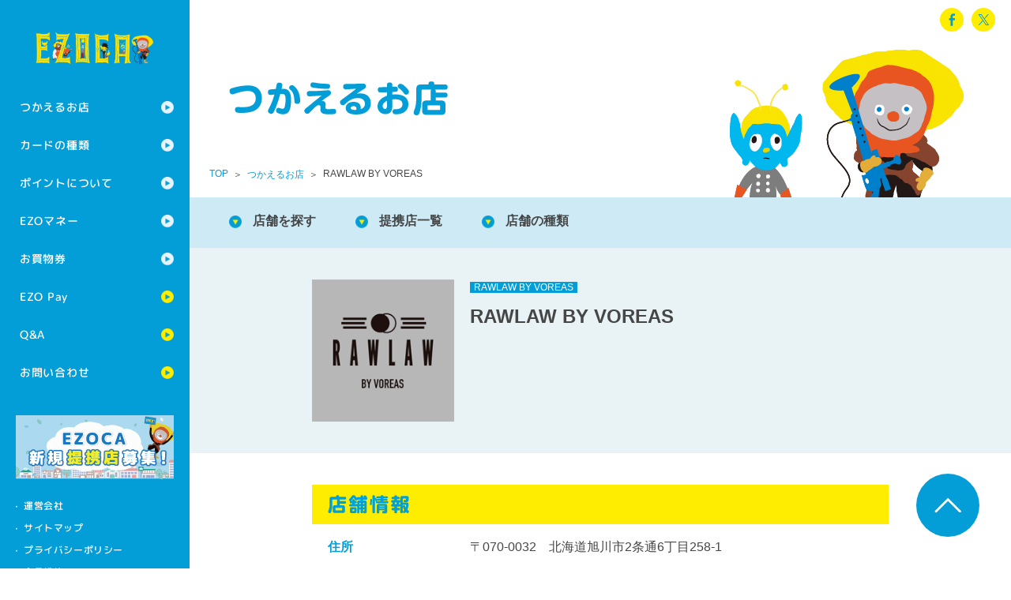

--- FILE ---
content_type: text/html; charset=UTF-8
request_url: https://ezoca.jp/shop/31845/
body_size: 5317
content:
<!DOCTYPE html>
<html class="no-js" lang="ja">
<head prefix="og: http://ogp.me/ns# fb: http://ogp.me/ns/fb# article: http://ogp.me/ns/article#">
<meta charset="utf-8">
<!--[if IE]>
<meta http-equiv="X-UA-Compatible" content="IE=Edge, chrome=1">
<meta http-equiv="imagetoolbar" content="no">
<![endif]-->
<script>
if (navigator.userAgent.indexOf('iPad') > 0) {
	document.write ('<meta name="viewport" content="width=1176">');
}else{
	document.write ('<meta name="viewport" content="width=device-width, initial-scale=1.0">');
}
</script>

<title>RAWLAW BY VOREAS｜つかえるお店｜EZOCA エゾカ</title>

<meta property="og:title" content="RAWLAW BY VOREAS｜つかえるお店｜EZOCA エゾカ">
<meta property="og:site_name" content="EZOCA エゾカ">
<meta property="og:image" content="https://ezoca.jp/common/images/ogp_default.png?v1">
<meta property="og:url" content="https://ezoca.jp/shop/31845/">
<meta property="og:type" content="article">
<meta property="og:locale" content="ja_JP">

<!--[if lt IE 9]>
<script src="//html5shiv-printshiv.googlecode.com/svn/trunk/html5shiv-printshiv.js?v1"></script>
<![endif]-->


<link rel="shortcut icon" href="/common/images/favicon.ico?v1">
<link rel="apple-touch-icon" href="https://ezoca.jp/common/images/apple-touch-icon.png?v1">


<link href="https://fonts.googleapis.com/icon?family=Material+Icons" rel="stylesheet">
<link href="https://fonts.googleapis.com/icon?family=Material+Icons+Outlined" rel="stylesheet">
<link href="https://fonts.googleapis.com/css?family=M+PLUS+Rounded+1c:500,800,900&display=swap" rel="stylesheet">

<link rel="stylesheet" href="/member/css/style.css" media="screen,print">
<link rel="stylesheet" href="/common/css/normalize.css?v2" media="screen,print">
<link rel="stylesheet" href="/common/css/style.css?v3" media="screen,print">
<link rel="stylesheet" href="/common/css/shop.css?v4" media="screen,print">

<link rel="stylesheet" href="/common/css/agreement.css" media="screen,print">


<script src="/common/js/iframe.js?v1"></script>
<!-- Google Tag Manager -->
<script>(function(w,d,s,l,i){w[l]=w[l]||[];w[l].push({'gtm.start':
new Date().getTime(),event:'gtm.js'});var f=d.getElementsByTagName(s)[0],
j=d.createElement(s),dl=l!='dataLayer'?'&l='+l:'';j.async=true;j.src=
'https://www.googletagmanager.com/gtm.js?id='+i+dl;f.parentNode.insertBefore(j,f);
})(window,document,'script','dataLayer','GTM-MRLNRRW');</script>
<!-- End Google Tag Manager -->
</head>
<body class="t-shop t-detail">
<!-- Google Tag Manager (noscript) -->
<noscript><iframe src="https://www.googletagmanager.com/ns.html?id=GTM-MRLNRRW"
height="0" width="0" style="display:none;visibility:hidden"></iframe></noscript>
<!-- End Google Tag Manager (noscript) -->
	<div id="l-wrapper">
		<header class="l-header">
			<h1 class="header-logo"><a href="/"><img src="/common/images/logo.png" width="214" height="60" alt="EZOCA エゾカ"></a></h1>
			<a href="#" class="header-menu-btn m-pc-hide">menu</a>
			<nav class="header-nav">
				<div class="m-pc-hide">
<ul class="header-nav__member m-pc-hide" style="
    margin-left: -1px;
    display: flex;
    padding:0;
">
</ul>
	</div>
				<ul class="header-nav__global">
					<li class="header-nav__global__item header-nav__global__item--parent"><a href="/shop/">つかえるお店</a>
						<ul class="header-nav__global__item__child">
							<li class="header-nav__global__item__child__item"><a href="/shop/">つかえるお店の一覧</a></li>
							<li class="header-nav__global__item__child__item"><a href="/shoptype/">提携店の種類</a></li>
						</ul>
					</li>
					<li class="header-nav__global__item header-nav__global__item--parent"><a href="/card/">カードの種類</a>
						<ul class="header-nav__global__item__child">
							<li class="header-nav__global__item__child__item"><a href="/card/">カード一覧</a></li>
							<li class="header-nav__global__item__child__item"><a href="/card/ezoca/">EZOCA</a></li>
							<li class="header-nav__global__item__child__item"><a href="/card/kids/">EZOCAキッズ</a></li>
							<li class="header-nav__global__item__child__item"><a href="/card/credit/">クレジット機能つきカード</a></li>
							<li class="header-nav__global__item__child__item"><a href="/consadole/">コンサドーレEZOCA</a></li>
							<li class="header-nav__global__item__child__item"><a href="/levanga/">レバンガEZOCA</a></li>
							<li class="header-nav__global__item__child__item"><a href="/voreas/">ヴォレアスEZOCA</a></li>
							<li class="header-nav__global__item__child__item"><a href="/skyearth/">スカイアースEZOCA</a></li>
							<li class="header-nav__global__item__child__item"><a href="/locosolare/">ロコ・ソラーレEZOCA</a></li>
							<li class="header-nav__global__item__child__item"><a href="/card/hardrock/">ハードロックEZOCA</a></li>
							<li class="header-nav__global__item__child__item"><a href="/card/esashi/">江差EZOCA</a></li>
							<li class="header-nav__global__item__child__item"><a href="/card/koshimizu/">小清水EZOCA</a></li>
							<li class="header-nav__global__item__child__item"><a href="/card/tobetsu/">とうべつEZOCA</a></li>
							<li class="header-nav__global__item__child__item"><a href="/card/hidaka/">ひだかEZOCA</a></li>
						</ul>
					</li>
					<li class="header-nav__global__item header-nav__global__item--parent"><a href="/point/">ポイントについて</a>
						<ul class="header-nav__global__item__child">
							<li class="header-nav__global__item__child__item"><a href="/point/">ポイントの貯め方</a></li>
							<li class="header-nav__global__item__child__item"><a href="/point/use.html">ポイントの使い方</a></li>
							<li class="header-nav__global__item__child__item"><a href="/point/conf.html">ポイント確認</a></li>
							<li class="header-nav__global__item__child__item"><a href="/collaboration/">コラボ・タイアップ</a>
						</ul>
					</li>
					<li class="header-nav__global__item header-nav__global__item--parent"><a href="/money/">EZOマネー</a>
						<ul class="header-nav__global__item__child">
							<li class="header-nav__global__item__child__item"><a href="/money/">EZOマネーについて</a></li>
							<li class="header-nav__global__item__child__item"><a href="/money/guide.html">ご利用方法</a></li>
							<li class="header-nav__global__item__child__item"><a href="/money/shop.html">使えるお店</a></li>
							<li class="header-nav__global__item__child__item"><a href="/money/term.html">EZOマネー会員規約</a></li>
						</ul>
					</li>
					<li class="header-nav__global__item header-nav__global__item--parent"><a href="/ticket/">お買物券</a>
						<ul class="header-nav__global__item__child">
							<li class="header-nav__global__item__child__item"><a href="/ticket/">お買物券一覧</a></li>
							<li class="header-nav__global__item__child__item"><a href="/ticket/buy/">EZOCA共通お買物券</a></li>
							<li class="header-nav__global__item__child__item"><a href="/ticket/use/">EZOCAご利用券</a></li>
							<li class="header-nav__global__item__child__item"><a href="/ticket/item/">商品交換</a></li>
							<li class="header-nav__global__item__child__item"><a href="/ticket/beam-station/">ビームステーションの使い方</a></li>
						</ul>
					</li>
					<li class="header-nav__global__item"><a href="https://ezopay.jp/" target="_blank">EZO Pay</a></li>
					<li class="header-nav__global__item"><a href="/faq/">Q&amp;A</a></li>
					<li class="header-nav__global__item"><a href="/inquiry/">お問い合わせ</a></li>
				</ul>
				<div class="header-nav__bnr"><a href="/m-recruitment/" class="m-op"><img src="/common/images/bnr_alliance.png" width="200" height="80" alt="EZOCA提携店募集" class="m-sp-hide"><img src="/common/images/bnr_alliance_sp.png" width="592" height="160" alt="EZOCA提携店募集" class="m-pc-hide"></a></div><!-- /.header-nav__bnr -->
				<ul class="header-nav__sub">
					<li class="header-nav__sub__item"><a href="http://ezoclub.jp/company/" target="_blank">運営会社</a></li>
					<li class="header-nav__sub__item"><a href="/sitemap/">サイトマップ</a></li>
					<li class="header-nav__sub__item"><a href="/privacy/">プライバシーポリシー</a></li>
					<li class="header-nav__sub__item"><a href="/agreement/">会員規約</a></li>
				</ul>
			</nav>
		</header>
		<div class="l-container">
			<div class="m-title-wrap">
				<div class="m-title">
					<h2 class="m-title__text"><img src="/shop/images/title.png" width="280" height="48" alt="つかえるお店"></h2>

<div class="m-h-menu m-sp-hide">
<div id="ezoca_content" class="wrapper login-header">
<div id="wrapper">
<div id="column2">
<div id="header-menu" style="display: block;">
<!--<ul>
<li><a href="https://member.ezoca.jp/mypage/login" target="_blank"><img src="/common/img/btn_login.gif" alt="ログイン"></a></li>
<li><a href="https://member.ezoca.jp/mypage/member" target="_blank"><img src="/common/img/btn_mypage.gif" alt="オンライン登録"></a></li>
</ul>-->
</div>
</div><!--column2-->
</div><!--wrapper-->
	</div>

				<ul class="m-sns">
					<li class="m-sns__item m-sns__item--fb"><a target="_blank" href="http://www.facebook.com/sharer.php?src=bm&u=https%3A%2F%2Fezoca.jp%2Fshop%2F31845%2F&t=RAWLAW+BY+VOREAS%EF%BD%9C%E3%81%A4%E3%81%8B%E3%81%88%E3%82%8B%E3%81%8A%E5%BA%97%EF%BD%9CEZOCA+%E3%82%A8%E3%82%BE%E3%82%AB" onclick="javascript:window.open(this.href,'','menubar=no,toolbar=no,resizable=yes,scrollbars=yes,height=300,width=600');return false;">facebook</a></li>
					<li class="m-sns__item m-sns__item--tw"><a target="_blank" href="http://X.com/intent/tweet?url=https%3A%2F%2Fezoca.jp%2Fshop%2F31845%2F&text=RAWLAW+BY+VOREAS%EF%BD%9C%E3%81%A4%E3%81%8B%E3%81%88%E3%82%8B%E3%81%8A%E5%BA%97%EF%BD%9CEZOCA+%E3%82%A8%E3%82%BE%E3%82%AB&hashtags=EZOCA%2C%E3%82%A8%E3%82%BE%E3%82%AB&tw_p=tweetbutton" onclick="javascript:window.open(this.href,'','menubar=no,toolbar=no,resizable=yes,scrollbars=yes,height=300,width=600');return false;">X</a></li>
				</ul>
			</div><!-- /.m-h-menu -->
			<ol class="m-breadcrumb">
				<li class="m-breadcrumb__item"><a href="/">TOP</a></li>
				<li class="m-breadcrumb__item"><a href="/shop/">つかえるお店</a></li>
				<li class="m-breadcrumb__item">RAWLAW BY VOREAS</li>
			</ol>
				</div><!-- /.m-title -->
			</div><!-- /.m-title-wrap -->
			<ul class="m-c-nav">
				<li class="m-c-nav__item"><a href="/shop/#a-search">店舗を探す</a></li>
				<li class="m-c-nav__item"><a href="/shop/#a-brand">提携店一覧</a></li>
				<li class="m-c-nav__item"><a href="/shoptype/">店舗の種類</a></li>
			</ul>

			<article>
				<div class="shop-detail-name">
					<div class="l-inner">
						<figure class="shop-detail-name__brand-image"><img src="https://ezoca.jp/_sys/wp-content/uploads/2023/03/logo-200x200.png" width="200" height="200" alt=""></figure>
						<h3 class="shop-detail-name__content__title shop-detail-name__content__title--noimage"><i class="m-shop-brand-icon">RAWLAW BY VOREAS</i><span class="name">RAWLAW BY VOREAS</span></h3>
					</div><!-- /.l-inner -->
				</div><!-- /.shop-detail-name -->



				<div class="l-inner m-pt-l m-pb-xl">

<div class="modal">
  <div class="inner">

    <!-- モーダルを開くボタン -->
	    <!-- / モーダルを開くボタン -->

    <!-- モーダル本体 -->
    <div class="modal__wrapper">
      <div class="modal__layer"></div>
      <div class="modal__container">

        <!-- モーダルを閉じるボタン -->
        <div class="modal__close"></div>
        <!-- / モーダルを閉じるボタン -->

        <!-- モーダル内のコンテンツ -->
        <div class="modal__content"></div>
        <!-- / モーダル内のコンテンツ -->

      </div>
    </div>
    <!-- / モーダル本体 -->

  </div>
</div>

					<h4 class="m-bar-title"><img src="/shop/images/title_detail.png" width="108" height="24" alt="店舗情報"></h4>
					<div class="shop-detail-info">
						<dl class="shop-detail-info__row m-text-16">
							<dt class="shop-detail-info__title m-color-bl m-font-b">住所</dt>
							<dd class="shop-detail-info__text">
								〒070-0032　北海道旭川市2条通6丁目258-1								<div class="shop-detail-info__map">
<iframe width="1000" height="480" src="//maps.google.co.jp/maps?ll=43.767235692834, 142.35762491105&amp;q=43.767235692834, 142.35762491105&amp;output=embed&amp;t=m&amp;z=16" frameborder="0" marginwidth="0" marginheight="0" scrolling="no"></iframe>
								</div>
							</dd>
						</dl>
						<dl class="shop-detail-info__row m-text-16">
							<dt class="shop-detail-info__title m-color-bl m-font-b">電話番号</dt>
							<dd class="shop-detail-info__text">0166-74-5506</dd>
						</dl>
						<dl class="shop-detail-info__row m-text-16">
							<dt class="shop-detail-info__title m-color-bl m-font-b">営業時間</dt>
							<dd class="shop-detail-info__text">
								11:00〜22:00（LO 21:00）<br />
定休日:水曜日<br />
※2Fサウナエリアは利用時間に応じて営業								<!--<p class="m-mt-s m-color-red">※新型コロナウイルス感染症の対応に伴い、営業時間を変更している場合がございます。詳細は各店舗へお問い合わせください。</p>-->
							</dd>
						</dl>
						<dl class="shop-detail-info__row m-text-16">
							<dt class="shop-detail-info__title m-color-bl m-font-b">ウェブサイト</dt>
							<dd class="shop-detail-info__text"><a class="m-uline" href="https://voreas.co.jp/rawlaw" target="_blank">https://voreas.co.jp/rawlaw</a></dd>
						</dl>
					</div><!-- /.shop-detail-info -->





<h4 class="m-mt-xl m-bar-title"><img src="/shop/images/title_shoptext.png" width="108" height="24" alt="店舗紹介"></h4>
<div class="m-text-16 m-p-s">オーガニック食材を中心としたカフェキッチン、会員制貸切サウナ、音響完備によるイベント利用、ブックラウンジ等スペースを揃え、様々なシーンでの利用が可能な複合施設。<br />
健康を意識した食材を使用すること、その食材の生産過程の環境負荷を考慮し料理を提供いたします。</div>



					<h4 class="m-mt-xl m-bar-title"><img src="/shop/images/title_service.png" width="330" height="24" alt="利用できるEZOCAサービス"></h4>
					<ul class="shop-detail-service">
						<li class="shop-detail-service__item shop-detail-service__item--point-charge is-active"><span>ポイントたまる</span></li>
						<li class="shop-detail-service__item shop-detail-service__item--point-use is-active"><span>ポイントつかう</span></li>
						<li class="shop-detail-service__item shop-detail-service__item--ezo-money-charge"><span>EZOマネーチャージ</span></li>
						<li class="shop-detail-service__item shop-detail-service__item--ezo-money-use is-active"><span>EZOマネーつかう</span></li>
						<li class="shop-detail-service__item shop-detail-service__item--beam-station"><span>ビームステーション設置</span></li>
						<li class="shop-detail-service__item shop-detail-service__item--shopping-ticket"><span>お買物券つかう</span></li>
						<li class="shop-detail-service__item shop-detail-service__item--use-ticket"><span>ご利用券つかう</span></li>
						<li class="shop-detail-service__item shop-detail-service__item--ezoca-kids"><span>エゾカキッズプログラム</span></li>
						<li class="shop-detail-service__item shop-detail-service__item--consadole"><span>コンサドーレサポートプログラム</span></li>
						<li class="shop-detail-service__item shop-detail-service__item--levanga"><span>レバンガサポートプログラム</span></li>
						<li class="shop-detail-service__item shop-detail-service__item--voreas is-active"><span>ヴォレアスサポートプログラム</span></li>
						<li class="shop-detail-service__item shop-detail-service__item--skyearth"><span>スカイアースサポートプログラム</span></li>
						<li class="shop-detail-service__item shop-detail-service__item--locosolare"><span>ロコ・ソラーレサポートプログラム</span></li>
						<li class="shop-detail-service__item shop-detail-service__item--other"><span>その他特典</span></li>
						<li class="shop-detail-service__item shop-detail-service__item--card-entry"><span>カード入会受付</span></li>
					</ul>

				</div><!-- /.l-inner -->

			</article>

		</div><!-- /.l-container -->

		<footer class="l-footer">
			<div class="footer-sns m-pc-hide">
				<ul class="m-sns">
					<li class="m-sns__item m-sns__item--fb"><a target="_blank" href="http://www.facebook.com/sharer.php?src=bm&u=https%3A%2F%2Fezoca.jp%2Fshop%2F31845%2F&t=RAWLAW+BY+VOREAS%EF%BD%9C%E3%81%A4%E3%81%8B%E3%81%88%E3%82%8B%E3%81%8A%E5%BA%97%EF%BD%9CEZOCA+%E3%82%A8%E3%82%BE%E3%82%AB" onclick="javascript:window.open(this.href,'','menubar=no,toolbar=no,resizable=yes,scrollbars=yes,height=300,width=600');return false;">facebook</a></li>
					<li class="m-sns__item m-sns__item--tw"><a target="_blank" href="http://X.com/intent/tweet?url=https%3A%2F%2Fezoca.jp%2Fshop%2F31845%2F&text=RAWLAW+BY+VOREAS%EF%BD%9C%E3%81%A4%E3%81%8B%E3%81%88%E3%82%8B%E3%81%8A%E5%BA%97%EF%BD%9CEZOCA+%E3%82%A8%E3%82%BE%E3%82%AB&hashtags=EZOCA%2C%E3%82%A8%E3%82%BE%E3%82%AB&tw_p=tweetbutton" onclick="javascript:window.open(this.href,'','menubar=no,toolbar=no,resizable=yes,scrollbars=yes,height=300,width=600');return false;">X</a></li>
				</ul>
			</div><!-- /.footer-sns -->
			<small class="footer-cr">Copyright &copy; 2014 <br class="m-pc-hide">Regional Marketing Co.,Ltd./auras/yukky <br class="m-pc-hide">All rights reserved.</small>
		</footer>
		<a href="#l-wrapper" class="m-btn-pt"><img src="/common/images/btn_pt.png" width="80" height="80" alt="ページの先頭へ戻る"></a>
	</div><!-- /#l-wrapper -->
<script src="/common/js/jquery.lib.js?v1"></script>
<script src="/common/js/script.js?v3"></script>
</body>
</html>

--- FILE ---
content_type: text/css
request_url: https://ezoca.jp/common/css/shop.css?v4
body_size: 7295
content:
@charset "UTF-8";
/* =======================================================================
つかえるお店
======================================================================= */
.shop-title {
  padding: 24px;
  text-align: center;
}

.shop-title--search {
  background-color: #039ed8;
}

.shop-title--brand {
  background-color: #f6ec6e;
}

.m-shop-brand-icon {
  display: inline-block;
  margin-right: 10px;
  padding-left: 5px;
  padding-right: 5px;
  color: #ffffff;
  font-size: 12px;
  background-color: #039ed8;
}

.m-shop-brand-icon--1 {
  background-color: #5ac5e0;
}

.m-shop-brand-icon--2 {
  background-color: #e6823f;
}

.m-shop-brand-icon--3 {
  background-color: #ef8ab0;
}

.m-shop-brand-icon--4 {
  background-color: #33d0a9;
}

.m-shop-brand-icon--5 {
  background-color: #a981c5;
}

.m-shop-brand-icon--6 {
  background-color: #d0ab16;
}

.m-shop-brand-icon--shopping {
  background-color: #5ac5e0;
}

.m-shop-brand-icon--gourmet {
  background-color: #e6823f;
}

.m-shop-brand-icon--leisure-amusement {
  background-color: #ef8ab0;
}

.m-shop-brand-icon--traffic-service {
  background-color: #33d0a9;
}

.m-shop-brand-icon--hotel-travel {
  background-color: #a981c5;
}

.m-shop-brand-icon--house-life {
  background-color: #d0ab16;
}

/* +++++++++++++++++++++++++++++++++++++++++++++++++++++++++++++++++++++++
一覧
+++++++++++++++++++++++++++++++++++++++++++++++++++++++++++++++++++++++ */
.shop-brand {
  *zoom: 1;
  margin-left: -15px;
  margin-right: -15px;
}
.shop-brand:after {
  content: "";
  display: table;
  clear: both;
}

.shop-brand__item {
  float: left;
  width: 25%;
  margin-top: 30px;
  padding-left: 15px;
  padding-right: 15px;
}

.shop-brand__item__content {
  margin-top: 10px;
}

.shop-brand__item__image img {
  border: solid 1px #cccccc;
}

.shop-genre-list {
  *zoom: 1;
}
.shop-genre-list:after {
  content: "";
  display: table;
  clear: both;
}

.shop-genre-list__item {
  float: left;
  width: 33.3%;
  margin-left: -1px;
  margin-bottom: -1px;
  border: solid 1px #cccccc;
  text-align: center;
  font-size: 16px;
}
.shop-genre-list__item:nth-of-type(1) {
  width: 99.6%;
}
.shop-genre-list__item a {
  transition: 0.3s;
  display: block;
  padding: 10px;
  background-color: #ffffff;
  color: #039ed8;
}
.shop-genre-list__item a.is-active, .shop-genre-list__item a:hover {
  color: #ffffff;
  background-color: #039ed8;
}

.shop-genre-list__item--1 a,
.shop-genre-list__item--shopping a {
  color: #5ac5e0;
}
.shop-genre-list__item--1 a.is-active, .shop-genre-list__item--1 a:hover,
.shop-genre-list__item--shopping a.is-active,
.shop-genre-list__item--shopping a:hover {
  background-color: #5ac5e0;
}

.shop-genre-list__item--2 a,
.shop-genre-list__item--gourmet a {
  color: #e6823f;
}
.shop-genre-list__item--2 a.is-active, .shop-genre-list__item--2 a:hover,
.shop-genre-list__item--gourmet a.is-active,
.shop-genre-list__item--gourmet a:hover {
  background-color: #e6823f;
}

.shop-genre-list__item--3 a,
.shop-genre-list__item--leisure-amusement a {
  color: #ef8ab0;
}
.shop-genre-list__item--3 a.is-active, .shop-genre-list__item--3 a:hover,
.shop-genre-list__item--leisure-amusement a.is-active,
.shop-genre-list__item--leisure-amusement a:hover {
  background-color: #ef8ab0;
}

.shop-genre-list__item--4 a,
.shop-genre-list__item--traffic-service a {
  color: #33d0a9;
}
.shop-genre-list__item--4 a.is-active, .shop-genre-list__item--4 a:hover,
.shop-genre-list__item--traffic-service a.is-active,
.shop-genre-list__item--traffic-service a:hover {
  background-color: #33d0a9;
}

.shop-genre-list__item--5 a,
.shop-genre-list__item--hotel-travel a {
  color: #a981c5;
}
.shop-genre-list__item--5 a.is-active, .shop-genre-list__item--5 a:hover,
.shop-genre-list__item--hotel-travel a.is-active,
.shop-genre-list__item--hotel-travel a:hover {
  background-color: #a981c5;
}

.shop-genre-list__item--6 a,
.shop-genre-list__item--house-life a {
  color: #d0ab16;
}
.shop-genre-list__item--6 a.is-active, .shop-genre-list__item--6 a:hover,
.shop-genre-list__item--house-life a.is-active,
.shop-genre-list__item--house-life a:hover {
  background-color: #d0ab16;
}

/* +++++++++++++++++++++++++++++++++++++++++++++++++++++++++++++++++++++++
検索結果
+++++++++++++++++++++++++++++++++++++++++++++++++++++++++++++++++++++++ */
.shop-search-result-text {
  margin-bottom: 10px;
}

.shop-search-result-list__item {
  margin-bottom: 20px;
}
.shop-search-result-list__item a {
  position: relative;
  *zoom: 1;
  display: block;
  padding: 20px 60px 20px 20px;
  background-color: #e9f3f6;
}
.shop-search-result-list__item a:after {
  content: "";
  display: table;
  clear: both;
}
.shop-search-result-list__item a:hover:before {
  background-color: #ffed00;
}
.shop-search-result-list__item a:before {
  transition: 0.2s;
  content: "";
  position: absolute;
  right: 0;
  top: 0;
  width: 40px;
  height: 100%;
  background-size: 24px;
  background-position: 50%;
  background-image: url(../../shop/images/icon_detail.png);
  background-color: #bfe4f1;
  background-repeat: no-repeat;
}

.shop-search-result-list__item__image {
  float: left;
  margin-right: 20px;
}

.shop-search-result-list__item__content {
  overflow: hidden;
  padding-bottom: 60px;
}

.shop-search-result-list__item__content__title span {
  display: block;
  font-weight: bold;
}
.shop-search-result-list__item__content__title span.brand {
  margin-top: 5px;
  color: #039ed8;
  font-size: 16px;
}
.shop-search-result-list__item__content__title span.name {
  margin-top: 5px;
  font-size: 24px;
}

.shop-search-result-list__item__content__text {
  margin-top: 10px;
  font-size: 16px;
}

.shop-search-result-list__item__content__tel {
  position: absolute;
  left: 220px;
  bottom: 20px;
  padding-left: 55px;
  font-size: 24px;
  font-weight: bold;
}
.shop-search-result-list__item__content__tel:before {
  content: "";
  width: 40px;
  height: 40px;
  position: absolute;
  left: 0;
  top: 50%;
  margin-top: -20px;
  background-size: auto 100%;
  background-color: #039ed8;
  border-radius: 50%;
  background-image: url(../../shop/images/icon_tel.png);
}

.shop-search-pager {
  margin-top: 30px;
  font-size: 0;
  text-align: center;
}
.shop-search-pager a, .shop-search-pager span {
  display: inline-block;
  width: 30px;
  height: 30px;
  margin-left: 5px;
  margin-right: 5px;
  margin-top: 10px;
  border-radius: 50%;
  line-height: 30px;
  font-size: 14px;
  text-decoration: none;
}
.shop-search-pager a {
  transition: 0.2s;
  background-color: #039ed8;
  color: #ffffff;
}
.shop-search-pager a:hover,
.shop-search-pager span {
  background-color: #ffed00;
  color: #039ed8;
}
.shop-search-pager a:hover.extend,
.shop-search-pager span.extend {
  background-color: transparent;
  color: #039ed8;
  font-size: 12px;
  width: auto;
  margin-left: 0;
  margin-right: 0;
}

/* +++++++++++++++++++++++++++++++++++++++++++++++++++++++++++++++++++++++
詳細
+++++++++++++++++++++++++++++++++++++++++++++++++++++++++++++++++++++++ */
.shop-imagelist {
  margin-bottom: 40px;
  display: flex;
}

.shop-imagelist li {
  width: 230px;
  margin-right: 20px;
  position: relative;
}

.shop-imagelist li:last-child {
  margin-right: 0px;
}

.shop-imagelist_figure {
  width: 230px;
  height: 160px;
  overflow: hidden;
  display: flex;
  justify-content: center;
  align-items: center;
}

.shop-imagelist_figure img {
  width: 100%;
  height: 100%;
  -o-object-fit: cover;
     object-fit: cover;
}

.shop-imagelist li p {
  position: absolute;
  right: 10px;
  bottom: 10px;
  line-height: 1;
}

.shop-imagelist li p img {
  width: 18px;
  height: auto;
}

/* モーダル本体 */
.modal__wrapper {
  display: none;
  position: fixed;
  top: 0;
  left: 0;
  z-index: 10;
  z-index: 20;
  width: 100%;
  height: 100%;
}

.modal__layer {
  height: 100%;
  background: rgba(50, 50, 50, 0.85);
  cursor: pointer;
}

.modal__container {
  position: absolute;
  top: 50%;
  left: 50%;
  transform: translate(-50%, -50%);
  overflow-y: scroll;
  width: min(100% - 40px, 1000px);
  max-height: calc(100% - 40px);
}

.modal__container .shop-imagelist_figure {
  width: 100%;
  height: 100%;
}

/* モーダルを閉じるボタン */
.modal__close {
  position: absolute;
  top: 20px;
  right: 20px;
  width: 44px;
  height: 44px;
  background: rgb(50, 50, 50);
  cursor: pointer;
  transition: opacity 0.6s;
}

.modal__close:hover {
  opacity: 0.6;
}

.modal__close:before,
.modal__close:after {
  position: absolute;
  top: 50%;
  left: 50%;
  width: 20px;
  height: 1px;
  background: #fff;
  content: "";
}

.modal__close:before {
  transform: translate(-50%, -50%) rotate(45deg);
}

.modal__close:after {
  transform: translate(-50%, -50%) rotate(-45deg);
}

.modal__content .modal__image img {
  width: 100%;
}

.shop-detail-name {
  padding-top: 40px;
  padding-bottom: 40px;
  background-color: #e9f3f6;
}

.shop-detail-name__brand-image {
  float: left;
  width: 180px;
  margin-right: 20px;
}

.shop-detail-name__content__title {
  float: left;
  width: 270px;
  margin-right: 20px;
}
.shop-detail-name__content__title span {
  display: block;
  font-weight: bold;
}
.shop-detail-name__content__title span.brand {
  margin-top: 15px;
  color: #039ed8;
  font-size: 16px;
}
.shop-detail-name__content__title span.name {
  margin-top: 15px;
  font-size: 24px;
}

.shop-detail-name__content__title--noimage {
  width: 530px;
  margin-right: 0;
}

.shop-detail-name__image {
  float: right;
  width: 240px;
}

.shop-detail-info {
  display: table;
  width: 100%;
}

.shop-detail-info__row {
  display: table-row;
}

.shop-detail-info__title,
.shop-detail-info__text {
  display: table-cell;
  padding-top: 15px;
  padding-bottom: 15px;
  border-bottom: dotted 2px #039ed8;
}

.shop-detail-info__title {
  width: 200px;
  padding-left: 20px;
  padding-right: 20px;
}

.shop-detail-info__map {
  position: relative;
  overflow: hidden;
  margin-top: 20px;
  padding-bottom: 48%;
  box-sizing: border-box;
}
.shop-detail-info__map iframe {
  position: absolute;
  left: 0;
  top: 0;
  width: 100%;
  height: 100%;
}

.shop-detail-service {
  *zoom: 1;
  margin-top: 5px;
  margin-left: 14px;
}
.shop-detail-service:after {
  content: "";
  display: table;
  clear: both;
}

.shop-detail-service__item {
  float: left;
  margin-left: 12px;
  margin-right: 12px;
  margin-top: 24px;
}
.shop-detail-service__item span {
  border-radius: 5px;
  display: block;
  width: 210px;
  height: 100px;
  background-size: auto 200%;
  background-image: url(../../shop/images/icons_service-detail.png);
  text-indent: -9998em;
}

.shop-detail-service__item--point-charge span,
.shop-detail-service__item--01 span {
  background-position: 0 0;
}
.shop-detail-service__item--point-charge.is-active span,
.shop-detail-service__item--01.is-active span {
  background-position: 0 -100%;
}

.shop-detail-service__item--point-use span,
.shop-detail-service__item--02 span {
  background-position: -100% 0;
}
.shop-detail-service__item--point-use.is-active span,
.shop-detail-service__item--02.is-active span {
  background-position: -100% -100%;
}

.shop-detail-service__item--ezo-money-charge span,
.shop-detail-service__item--03 span {
  background-position: -200% 0;
}
.shop-detail-service__item--ezo-money-charge.is-active span,
.shop-detail-service__item--03.is-active span {
  background-position: -200% -100%;
}

.shop-detail-service__item--ezo-money-use span,
.shop-detail-service__item--04 span {
  background-position: -300% 0;
}
.shop-detail-service__item--ezo-money-use.is-active span,
.shop-detail-service__item--04.is-active span {
  background-position: -300% -100%;
}

.shop-detail-service__item--beam-station span,
.shop-detail-service__item--05 span {
  background-position: -400% 0;
}
.shop-detail-service__item--beam-station.is-active span,
.shop-detail-service__item--05.is-active span {
  background-position: -400% -100%;
}

.shop-detail-service__item--shopping-ticket span,
.shop-detail-service__item--06 span {
  background-position: -500% 0;
}
.shop-detail-service__item--shopping-ticket.is-active span,
.shop-detail-service__item--06.is-active span {
  background-position: -500% -100%;
}

.shop-detail-service__item--use-ticket span,
.shop-detail-service__item--07 span {
  background-position: -600% 0;
}
.shop-detail-service__item--use-ticket.is-active span,
.shop-detail-service__item--07.is-active span {
  background-position: -600% -100%;
}

.shop-detail-service__item--ezoca-kids span,
.shop-detail-service__item--08 span {
  background-position: -700% 0;
}
.shop-detail-service__item--ezoca-kids.is-active span,
.shop-detail-service__item--08.is-active span {
  background-position: -700% -100%;
}

.shop-detail-service__item--consadole span,
.shop-detail-service__item--09 span {
  background-position: -800% 0;
}
.shop-detail-service__item--consadole.is-active span,
.shop-detail-service__item--09.is-active span {
  background-position: -800% -100%;
}

.shop-detail-service__item--levanga span,
.shop-detail-service__item--10 span {
  background-position: -900% 0;
}
.shop-detail-service__item--levanga.is-active span,
.shop-detail-service__item--10.is-active span {
  background-position: -900% -100%;
}

.shop-detail-service__item--voreas span,
.shop-detail-service__item--11 span {
  background-position: -1000% 0;
}
.shop-detail-service__item--voreas.is-active span,
.shop-detail-service__item--11.is-active span {
  background-position: -1000% -100%;
}

.shop-detail-service__item--skyearth span,
.shop-detail-service__item--12 span {
  background-position: -1100% 0;
}
.shop-detail-service__item--skyearth.is-active span,
.shop-detail-service__item--12.is-active span {
  background-position: -1100% -100%;
}

.shop-detail-service__item--locosolare span,
.shop-detail-service__item--16 span {
  background-position: -1500% 0;
}
.shop-detail-service__item--locosolare.is-active span,
.shop-detail-service__item--16.is-active span {
  background-position: -1500% -100%;
}

.shop-detail-service__item--cranes span,
.shop-detail-service__item--13 span {
  background-position: -1200% 0;
}
.shop-detail-service__item--cranes.is-active span,
.shop-detail-service__item--13.is-active span {
  background-position: -1200% -100%;
}

.shop-detail-service__item--other span,
.shop-detail-service__item--14 span {
  background-position: -1300% 0;
}
.shop-detail-service__item--other.is-active span,
.shop-detail-service__item--14.is-active span {
  background-position: -1300% -100%;
}

.shop-detail-service__item--card-entry span,
.shop-detail-service__item--15 span {
  background-position: -1400% 0;
}
.shop-detail-service__item--card-entry.is-active span,
.shop-detail-service__item--15.is-active span {
  background-position: -1400% -100%;
}

/* +++++++++++++++++++++++++++++++++++++++++++++++++++++++++++++++++++++++
検索条件
+++++++++++++++++++++++++++++++++++++++++++++++++++++++++++++++++++++++ */
@media screen and (min-width: 768px) {
  .m-shop-search {
    width: 730px;
    margin-left: auto;
    margin-right: auto;
    margin-top: 60px;
    margin-bottom: 60px;
  }
  .m-shop-search__item {
    *zoom: 1;
    margin-bottom: 20px;
    font-size: 16px;
  }
  .m-shop-search__item:after {
    content: "";
    display: table;
    clear: both;
  }
  .m-shop-search__item__title {
    position: relative;
    padding-left: 40px;
    font-weight: bold;
    color: #039ed8;
  }
  .m-shop-search__item__title:before {
    content: "";
    width: 32px;
    height: 32px;
    position: absolute;
    left: 0;
    top: 50%;
    margin-top: -16px;
    background-size: auto 100%;
    background-image: url(../../shop/images/icons_search-cond.png);
  }
  .m-shop-search__item--word .m-shop-search__item__title:before {
    background-position: -32px 0;
  }
  .m-shop-search__item--genre .m-shop-search__item__title:before,
  .m-shop-search__item--service .m-shop-search__item__title:before {
    background-position: -64px 0;
  }
  .m-shop-search__item--area,
  .m-shop-search__item--word {
    display: table;
    width: 100%;
  }
  .m-shop-search__item--area .m-shop-search__item__title,
  .m-shop-search__item--word .m-shop-search__item__title {
    display: table-cell;
    width: 200px;
    vertical-align: middle;
  }
  .m-shop-search__item--area .m-shop-search__item__content,
  .m-shop-search__item--word .m-shop-search__item__content {
    *zoom: 1;
    display: table-cell;
    vertical-align: middle;
  }
  .m-shop-search__item--area .m-shop-search__item__content:after,
  .m-shop-search__item--word .m-shop-search__item__content:after {
    content: "";
    display: table;
    clear: both;
  }
  .m-shop-search__item--area .m-shop-search__item__content .m-select,
  .m-shop-search__item--area .m-shop-search__item__content .m-input-text,
  .m-shop-search__item--word .m-shop-search__item__content .m-select,
  .m-shop-search__item--word .m-shop-search__item__content .m-input-text {
    width: 100%;
  }
  .m-shop-search__item--area-pc {
    display: block;
  }
  .m-shop-search__item--area-pc .m-shop-search__item__title,
  .m-shop-search__item--area-pc .m-shop-search__item__content {
    width: auto;
    display: block;
  }
  .m-shop-search__item--area-pc .m-shop-search__item__content {
    margin-top: 15px;
  }
  .m-shop-search-area {
    padding: 20px;
    border-radius: 4px;
    background-color: #039ed8;
  }
  .m-shop-search-area-map {
    position: relative;
    text-align: center;
  }
  .m-shop-search-area-map-list li {
    position: absolute;
  }
  .m-shop-search-area-map-list li.ishikari {
    left: 155px;
    top: 205px;
  }
  .m-shop-search-area-map-list li.shiribeshi {
    left: 105px;
    top: 275px;
  }
  .m-shop-search-area-map-list li.sorachi {
    left: 275px;
    top: 240px;
  }
  .m-shop-search-area-map-list li.kamikawa {
    left: 300px;
    top: 160px;
  }
  .m-shop-search-area-map-list li.rumoi {
    left: 200px;
    top: 135px;
  }
  .m-shop-search-area-map-list li.souya {
    left: 315px;
    top: 50px;
  }
  .m-shop-search-area-map-list li.oshima {
    left: 225px;
    top: 425px;
  }
  .m-shop-search-area-map-list li.hiyama {
    left: 60px;
    top: 340px;
  }
  .m-shop-search-area-map-list li.iburi {
    left: 235px;
    top: 350px;
  }
  .m-shop-search-area-map-list li.hidaka {
    left: 350px;
    top: 405px;
  }
  .m-shop-search-area-map-list li.tokachi {
    left: 400px;
    top: 330px;
  }
  .m-shop-search-area-map-list li.okhotsk {
    left: 440px;
    top: 130px;
  }
  .m-shop-search-area-map-list li.okhotsk a {
    width: 120px;
  }
  .m-shop-search-area-map-list li.nemuro {
    left: 540px;
    top: 210px;
  }
  .m-shop-search-area-map-list li.kushiro {
    left: 500px;
    top: 295px;
  }
  .m-shop-search-area-map-list li.dogai {
    left: 565px;
    top: 420px;
  }
  .m-shop-search-area-map-list li a {
    position: relative;
    display: flex;
    justify-content: center;
    align-items: center;
    background-color: #ffffff;
    font-weight: bold;
    width: 84px;
    height: 30px;
    font-size: 15px;
    transition: 0.3s;
    box-shadow: 2px 2px 2px 0 rgba(0, 0, 0, 0.1);
    border-radius: 2px;
  }
  .m-shop-search-area-map-list li a.is-active, .m-shop-search-area-map-list li a:hover {
    background-color: #ffed00;
  }
  .m-shop-search-area-map-list li a:before {
    content: "";
    width: 6px;
    height: 6px;
    border-top: solid 1px #464646;
    border-right: solid 1px #464646;
    position: absolute;
    right: 10px;
    top: 50%;
    transform: translateY(-50%) rotate(45deg);
  }
  .m-shop-search-area-city {
    display: none;
    border-radius: 4px;
    background-color: #ffffff;
    padding: 30px 40px 20px;
    font-size: 15px;
    font-weight: bold;
  }
  .m-shop-search-area-city.is-active {
    display: block;
  }
  .m-shop-search-area-city-list {
    display: flex;
    flex-wrap: wrap;
    margin-right: -20px;
    margin-bottom: -10px;
  }
  .m-shop-search-area-city-list li {
    width: calc(25% - 20px);
    margin-right: 20px;
    margin-bottom: 10px;
  }
  .m-shop-search-area-city-list li.has-child {
    width: calc(100% - 20px);
    border-bottom: solid 1px #cccccc;
    padding-bottom: 10px;
    margin-bottom: 20px;
  }
  .m-shop-search-area-city-list li ul {
    margin-top: 10px;
    display: flex;
    flex-wrap: wrap;
    margin-left: 20px;
    margin-right: -20px;
    margin-bottom: -10px;
  }
  .m-shop-search-area-city li a {
    position: relative;
    padding-left: 1em;
    text-decoration: underline;
  }
  .m-shop-search-area-city li a:hover {
    text-decoration: none;
  }
  .m-shop-search-area-city li a:before {
    content: "";
    border-left: solid 4px #464646;
    border-top: solid 2px transparent;
    border-bottom: solid 2px transparent;
    position: absolute;
    left: 0;
    top: 50%;
    transform: translateY(-50%);
  }
  .m-shop-search__item--area-sp {
    display: none;
  }
  .m-shop-search__item--genre .m-shop-search__item__content,
  .m-shop-search__item--service .m-shop-search__item__content {
    *zoom: 1;
    margin-top: 10px;
    padding: 20px 20px 0;
    background-color: #e9f3f6;
    border-radius: 5px;
  }
  .m-shop-search__item--genre .m-shop-search__item__content:after,
  .m-shop-search__item--service .m-shop-search__item__content:after {
    content: "";
    display: table;
    clear: both;
  }
  .m-shop-search__item__content__list {
    float: left;
    width: 33.3%;
    margin-bottom: 20px;
    font-size: 14px;
  }
  .m-icon-service span {
    display: block;
    position: relative;
    top: -5px;
    min-height: 32px;
    padding-top: 5px;
    padding-left: 35px;
  }
  .m-icon-service span:before {
    content: "";
    width: 32px;
    height: 32px;
    position: absolute;
    left: -5px;
    top: 0;
    background-size: auto 64px;
    background-image: url(../../shop/images/icons_service.png);
  }
  .m-icon-service--01 span:before {
    background-position: 0 0;
  }
  .m-icon-service--02 span:before {
    background-position: -32px 0;
  }
  .m-icon-service--03 span:before {
    background-position: -64px 0;
  }
  .m-icon-service--04 span:before {
    background-position: -96px 0;
  }
  .m-icon-service--05 span:before {
    background-position: -128px 0;
  }
  .m-icon-service--06 span:before {
    background-position: -160px 0;
  }
  .m-icon-service--07 span:before {
    background-position: -192px 0;
  }
  .m-icon-service--08 span:before {
    background-position: -224px 0;
  }
  .m-icon-service--09 span:before {
    background-position: -256px 0;
  }
  .m-icon-service--10 span:before {
    background-position: -288px 0;
  }
  .m-icon-service--11 span:before {
    background-position: -320px 0;
  }
  .m-icon-service--12 span:before {
    background-position: -352px 0;
  }
  .m-icon-service--13 span:before {
    background-position: -384px 0;
  }
  .m-icon-service--14 span:before {
    background-position: -416px 0;
  }
  .m-icon-service--15 span:before {
    background-position: -448px 0;
  }
  .m-icon-service--point-charge span:before {
    background-position: 0 0;
  }
  .m-icon-service--point-use span:before {
    background-position: -32px 0;
  }
  .m-icon-service--ezo-money-charge span:before {
    background-position: -64px 0;
  }
  .m-icon-service--ezo-money-use span:before {
    background-position: -96px 0;
  }
  .m-icon-service--beam-station span:before {
    background-position: -128px 0;
  }
  .m-icon-service--shopping-ticket span:before {
    background-position: -160px 0;
  }
  .m-icon-service--use-ticket span:before {
    background-position: -192px 0;
  }
  .m-icon-service--ezoca-kids span:before {
    background-position: -224px 0;
  }
  .m-icon-service--consadole span:before {
    background-position: -256px 0;
  }
  .m-icon-service--levanga span:before {
    background-position: -288px 0;
  }
  .m-icon-service--voreas span:before {
    background-position: -320px 0;
  }
  .m-icon-service--skyearth span:before {
    background-position: -352px 0;
  }
  .m-icon-service--locosolare span:before {
    background-position: -480px 0;
  }
  .m-icon-service--cranes span:before {
    background-position: -384px 0;
  }
  .m-icon-service--other span:before {
    background-position: -416px 0;
  }
  .m-icon-service--card-entry span:before {
    background-position: -448px 0;
  }
  .m-shop-search__btn {
    margin-top: 30px;
    text-align: center;
  }
  .m-shop-search__btn button,
  .m-shop-search__btn a {
    display: flex;
    justify-content: center;
    align-items: center;
    height: 60px;
    width: 530px;
    margin-left: auto;
    margin-right: auto;
    background-color: #5db75c;
    border-radius: 30px;
  }
  .m-shop-search-gps {
    display: none;
  }
  .m-shop-search-toggle {
    width: 730px;
    margin-left: auto;
    margin-right: auto;
    margin-top: 40px;
  }
  .m-shop-search-toggle .m-shop-search {
    display: none;
    margin-top: 20px;
    margin-bottom: 0;
  }
  .m-shop-search-toggle .m-shop-search.is-active {
    display: block;
  }
  .m-shop-search-toggle__title {
    position: relative;
    padding: 13px 20px;
    background-color: #039ed8;
    cursor: pointer;
  }
  .m-shop-search-toggle__title:before {
    content: "";
    position: absolute;
    width: 24px;
    height: 24px;
    top: 50%;
    right: 20px;
    margin-top: -12px;
    background-size: auto 100%;
    background-image: url(../../shop/images/icons_toggle.png);
  }
  .m-shop-search-toggle__title.is-active:before {
    background-position: 24px;
  }
}
@media screen and (max-width: 767px) {
  /* =======================================================================
  つかえるお店
  ======================================================================= */
  .shop-title {
    padding: 12px;
  }
  .m-shop-brand-icon {
    margin-right: 5px;
    font-size: 1rem;
  }
  /* +++++++++++++++++++++++++++++++++++++++++++++++++++++++++++++++++++++++
  一覧
  +++++++++++++++++++++++++++++++++++++++++++++++++++++++++++++++++++++++ */
  .shop-brand {
    margin-left: 0px;
    margin-right: 0px;
    margin-bottom: 20px;
  }
  .shop-brand__item {
    *zoom: 1;
    float: none;
    width: 100%;
    margin-top: 10px;
    padding-left: 0px;
    padding-right: 0px;
  }
  .shop-brand__item:after {
    content: "";
    display: table;
    clear: both;
  }
  .shop-brand__item__content {
    overflow: hidden;
    margin-top: 0;
  }
  .shop-brand__item__image {
    float: left;
    width: 60px;
    margin-right: 10px;
  }
  .shop-genre-toggle {
    position: relative;
    padding: 15px;
    background-color: #ceebf5;
    font-size: 1.4rem;
    font-weight: bold;
  }
  .shop-genre-toggle:before {
    transition: 0.2s;
    content: "";
    width: 16px;
    height: 16px;
    position: absolute;
    right: 10px;
    top: 50%;
    margin-top: -8px;
    background-size: 100%;
    background-image: url(../images/icon_nav-c.png);
  }
  .shop-genre-toggle.is-active:before {
    transform: rotate(180deg);
  }
  .shop-genre-list {
    display: none;
  }
  .shop-genre-list.is-active {
    display: block;
  }
  .shop-genre-list__item {
    float: none;
    width: auto;
    margin-left: 0;
    font-size: 1.2rem;
    text-align: left;
  }
  .shop-genre-list__item:nth-of-type(1) {
    width: auto;
  }
  .shop-genre-list__item a {
    transition: 0s;
    padding: 15px;
  }
  /* +++++++++++++++++++++++++++++++++++++++++++++++++++++++++++++++++++++++
  検索結果
  +++++++++++++++++++++++++++++++++++++++++++++++++++++++++++++++++++++++ */
  .shop-search-result-text {
    margin-bottom: 5px;
  }
  .shop-search-result-list {
    margin-top: 15px;
    margin-left: -20px;
    margin-right: -20px;
  }
  .shop-search-result-list__item {
    margin-bottom: 1px;
  }
  .shop-search-result-list__item a {
    padding: 10px 30px 10px 10px;
    background-color: #f4f9fb;
  }
  .shop-search-result-list__item a:hover:before {
    background-color: #f4f9fb;
  }
  .shop-search-result-list__item a:before {
    transition: 0s;
    width: 20px;
    height: 100%;
    background-size: 16px;
  }
  .shop-search-result-list__item:nth-of-type(odd) a {
    background-color: #e1edf4;
  }
  .shop-search-result-list__item:nth-of-type(odd) a:hover:before {
    background-color: #e1edf4;
  }
  .shop-search-result-list__item__image {
    float: left;
    width: 80px;
    margin-right: 10px;
  }
  .shop-search-result-list__item__content {
    padding-bottom: 0;
  }
  .shop-search-result-list__item__content__title span.brand {
    margin-top: 5px;
    color: #039ed8;
    font-size: 1.2rem;
  }
  .shop-search-result-list__item__content__title span.name {
    margin-top: 5px;
    font-size: 1.4rem;
  }
  .shop-search-result-list__item__content__text {
    margin-top: 5px;
    font-size: 1.2rem;
  }
  .shop-search-result-list__item__content__tel {
    position: relative;
    left: auto;
    bottom: auto;
    margin-top: 10px;
    padding-top: 10px;
    padding-left: 30px;
    border-top: solid 1px #a4dcee;
    font-size: 1.4rem;
  }
  .shop-search-result-list__item__content__tel:before {
    width: 20px;
    height: 20px;
    margin-top: -5px;
  }
  .shop-search-pager {
    margin-top: 10px;
  }
  .shop-search-pager a, .shop-search-pager span {
    font-size: 1rem;
    text-decoration: none;
  }
  .shop-search-pager a {
    transition: 0s;
  }
  .shop-search-pager a:hover {
    background-color: #039ed8;
  }
  /* +++++++++++++++++++++++++++++++++++++++++++++++++++++++++++++++++++++++
  詳細
  +++++++++++++++++++++++++++++++++++++++++++++++++++++++++++++++++++++++ */
  .shop-imagelist {
    margin: 40px 0;
    display: block;
  }
  .shop-imagelist li {
    width: 100%;
    margin-right: 0;
    margin-bottom: 20px;
  }
  .shop-imagelist_figure {
    width: 100%;
    height: auto;
  }
  .shop-imagelist li p img {
    display: none;
  }
  .shop-detail-name {
    margin-left: -5px;
    margin-right: -5px;
    margin-bottom: -20px;
    padding-top: 15px;
    padding-bottom: 15px;
  }
  .shop-detail-name__brand-image {
    width: 80px;
    margin-right: 10px;
  }
  .shop-detail-name__content__title {
    width: auto;
    float: none;
    margin-right: 0;
    overflow: hidden;
  }
  .shop-detail-name__content__title span.brand {
    margin-top: 10px;
    font-size: 1.2rem;
  }
  .shop-detail-name__content__title span.name {
    margin-top: 10px;
    font-size: 1.4rem;
  }
  .shop-detail-name__image {
    width: 100%;
    margin-top: 15px;
  }
  .shop-detail-name__image img {
    width: 100%;
  }
  .shop-detail-info__title,
  .shop-detail-info__text {
    padding-top: 10px;
    padding-bottom: 10px;
    border-bottom-width: 1px;
  }
  .shop-detail-info__title {
    width: 6em;
    padding-left: 0;
    padding-right: 10px;
  }
  .shop-detail-service {
    margin-top: 10px;
    margin-left: 0;
  }
  .shop-detail-service__item {
    position: relative;
    float: left;
    width: 32%;
    margin-left: 2%;
    height: auto;
    padding-bottom: 15.238095238%;
    margin-top: 10px;
    margin-right: 0;
    margin-top: 10px;
  }
  .shop-detail-service__item:nth-of-type(3n-2) {
    margin-left: 0;
  }
  .shop-detail-service__item span {
    position: absolute;
    left: 0;
    top: 0;
    width: 100%;
    height: 100%;
  }
  /* +++++++++++++++++++++++++++++++++++++++++++++++++++++++++++++++++++++++
  検索条件
  +++++++++++++++++++++++++++++++++++++++++++++++++++++++++++++++++++++++ */
  .m-shop-search {
    margin-bottom: 30px;
  }
  .m-shop-search__item {
    margin-left: -20px;
    margin-right: -20px;
    padding: 15px 40px;
  }
  .m-shop-search__item + .m-shop-search__item {
    border-top: solid 1px #039ed8;
  }
  .m-shop-search__item--area,
  .m-shop-search__item--genre {
    background-color: #ceebf5;
  }
  .m-shop-search__item--area-pc {
    display: none;
  }
  .m-shop-search__item--area-sp {
    display: block;
  }
  .m-shop-search__item--area-sp select + select {
    margin-top: 10px;
  }
  .m-shop-search__item__title {
    margin-bottom: 10px;
    font-weight: bold;
    font-size: 1.4rem;
  }
  .m-shop-search__item--area .m-shop-search__item__title,
  .m-shop-search__item--genre .m-shop-search__item__title {
    position: relative;
  }
  .m-shop-search__item--area .m-shop-search__item__title:before,
  .m-shop-search__item--genre .m-shop-search__item__title:before {
    position: absolute;
    right: 5px;
    top: 50%;
    margin-top: -10px;
    content: "";
    width: 10px;
    height: 10px;
    border-left: solid 1px #039ed8;
    border-bottom: solid 1px #039ed8;
    transform: rotate(-45deg);
  }
  .m-shop-search__item--word .m-shop-search__item__content {
    position: relative;
  }
  .m-shop-search__item--word input {
    width: 100%;
    padding-left: 35px;
    font-size: 1.4rem;
  }
  .m-shop-search__item--word button {
    position: absolute;
    left: 10px;
    top: 50%;
    margin-top: -8px;
    width: 16px;
    height: 16px;
    background-size: 100%;
    background-image: url(../../shop/images/icon_search.png);
  }
  .m-shop-search__item--word button img {
    display: none;
  }
  .m-shop-search__item--genre label {
    padding-top: 5px;
    padding-bottom: 5px;
    font-size: 1.4rem;
  }
  .m-shop-search__item--service .m-shop-search__item__content {
    *zoom: 1;
    border-radius: 4px;
    background-color: #f6f6f6;
    border: solid 2px #cccccc;
  }
  .m-shop-search__item--service .m-shop-search__item__content:after {
    content: "";
    display: table;
    clear: both;
  }
  label.m-icon-service {
    position: relative;
    display: block;
    float: left;
    width: 33.3%;
    height: 70px;
    vertical-align: bottom;
    border-bottom: solid 1px #cccccc;
    color: #827e5d;
  }
  label.m-icon-service span {
    position: absolute;
    left: 0;
    right: 0;
    padding-left: 5px;
    padding-right: 5px;
    bottom: 5px;
    overflow: inherit;
    text-align: center;
    font-size: 1rem;
    line-height: 1.2;
  }
  label.m-icon-service:nth-of-type(3n-2), label.m-icon-service:nth-of-type(3n-1) {
    border-right: solid 1px #cccccc;
  }
  label.m-icon-service:nth-last-of-type(1), label.m-icon-service:nth-last-of-type(2) {
    border-bottom: 0;
  }
  label.m-icon-service input[type=checkbox] {
    display: none;
  }
  label.m-icon-service:before {
    content: "";
    width: 32px;
    height: 32px;
    position: absolute;
    left: 50%;
    top: 5px;
    margin-left: -16px;
    background-size: auto 64px;
    background-image: url(../../shop/images/icons_service.png);
  }
  label.m-icon-service.is-active {
    background-color: #ffed00;
    color: #039ed8;
  }
  .m-icon-service--01:before,
  .m-icon-service--point-charge:before {
    background-position: 0 -32px;
  }
  .m-icon-service--01.is-active:before,
  .m-icon-service--point-charge.is-active:before {
    background-position: 0 0px;
  }
  .m-icon-service--02:before,
  .m-icon-service--point-use:before {
    background-position: -32px -32px;
  }
  .m-icon-service--02.is-active:before,
  .m-icon-service--point-use.is-active:before {
    background-position: -32px 0px;
  }
  .m-icon-service--03:before,
  .m-icon-service--ezo-money-charge:before {
    background-position: -64px -32px;
  }
  .m-icon-service--03.is-active:before,
  .m-icon-service--ezo-money-charge.is-active:before {
    background-position: -64px 0px;
  }
  .m-icon-service--04:before,
  .m-icon-service--ezo-money-use:before {
    background-position: -96px -32px;
  }
  .m-icon-service--04.is-active:before,
  .m-icon-service--ezo-money-use.is-active:before {
    background-position: -96px 0px;
  }
  .m-icon-service--05:before,
  .m-icon-service--beam-station:before {
    background-position: -128px -32px;
  }
  .m-icon-service--05.is-active:before,
  .m-icon-service--beam-station.is-active:before {
    background-position: -128px 0px;
  }
  .m-icon-service--06:before,
  .m-icon-service--shopping-ticket:before {
    background-position: -160px -32px;
  }
  .m-icon-service--06.is-active:before,
  .m-icon-service--shopping-ticket.is-active:before {
    background-position: -160px 0px;
  }
  .m-icon-service--07:before,
  .m-icon-service--use-ticket:before {
    background-position: -192px -32px;
  }
  .m-icon-service--07.is-active:before,
  .m-icon-service--use-ticket.is-active:before {
    background-position: -192px 0px;
  }
  .m-icon-service--08:before,
  .m-icon-service--ezoca-kids:before {
    background-position: -224px -32px;
  }
  .m-icon-service--08.is-active:before,
  .m-icon-service--ezoca-kids.is-active:before {
    background-position: -224px 0px;
  }
  .m-icon-service--09:before,
  .m-icon-service--consadole:before {
    background-position: -256px -32px;
  }
  .m-icon-service--09.is-active:before,
  .m-icon-service--consadole.is-active:before {
    background-position: -256px 0px;
  }
  .m-icon-service--10:before,
  .m-icon-service--levanga:before {
    background-position: -288px -32px;
  }
  .m-icon-service--10.is-active:before,
  .m-icon-service--levanga.is-active:before {
    background-position: -288px 0px;
  }
  .m-icon-service--11:before,
  .m-icon-service--voreas:before {
    background-position: -320px -32px;
  }
  .m-icon-service--11.is-active:before,
  .m-icon-service--voreas.is-active:before {
    background-position: -320px 0px;
  }
  .m-icon-service--12:before,
  .m-icon-service--skyearth:before {
    background-position: -352px -32px;
  }
  .m-icon-service--12.is-active:before,
  .m-icon-service--skyearth.is-active:before {
    background-position: -352px 0px;
  }
  .m-icon-service--13:before,
  .m-icon-service--cranes:before {
    background-position: -384px -32px;
  }
  .m-icon-service--13.is-active:before,
  .m-icon-service--cranes.is-active:before {
    background-position: -384px 0px;
  }
  .m-icon-service--16:before,
  .m-icon-service--locosolare:before {
    background-position: -482px -32px;
  }
  .m-icon-service--16.is-active:before,
  .m-icon-service--locosolare.is-active:before {
    background-position: -482px 0px;
  }
  .m-icon-service--14:before,
  .m-icon-service--other:before {
    background-position: -416px -32px;
  }
  .m-icon-service--14.is-active:before,
  .m-icon-service--other.is-active:before {
    background-position: -416px 0px;
  }
  .m-icon-service--15:before,
  .m-icon-service--card-entry:before {
    background-position: -448px -32px;
  }
  .m-icon-service--15.is-active:before,
  .m-icon-service--card-entry.is-active:before {
    background-position: -448px 0px;
  }
  .m-shop-search__btn {
    margin-left: 20px;
    margin-right: 20px;
    text-align: center;
  }
  .m-shop-search__btn button,
  .m-shop-search__btn a {
    display: flex;
    align-items: center;
    justify-content: center;
    width: 100%;
    height: 40px;
    background-color: #5db75c;
    border-radius: 20px;
  }
  .m-shop-search__btn button img,
  .m-shop-search__btn a img {
    width: auto;
    height: 16px;
  }
  .m-shop-search__btn a {
    width: calc(100% + 40px);
    margin-left: -20px;
    margin-right: -20px;
  }
  .m-shop-search-gps {
    position: relative;
    z-index: 1;
    display: block;
    padding: 20px 20px 0;
    margin-bottom: -1px;
    background-color: #ceebf5;
  }
  .m-shop-search-gps-btn {
    display: flex;
    align-items: center;
    justify-content: center;
    background-color: #5db75c;
    border-radius: 24px;
    height: 48px;
    width: 100%;
  }
  .m-shop-search-toggle .m-shop-search {
    display: none;
    margin-top: 0;
    margin-bottom: 0;
  }
  .m-shop-search-toggle .m-shop-search.is-active {
    display: block;
  }
  .m-shop-search-toggle__title {
    position: relative;
    padding: 12px 20px;
    background-color: #039ed8;
    cursor: pointer;
  }
  .m-shop-search-toggle__title img {
    width: auto;
    height: 16px;
  }
  .m-shop-search-toggle__title:before {
    content: "";
    position: absolute;
    width: 24px;
    height: 24px;
    top: 50%;
    right: 20px;
    margin-top: -12px;
    background-size: auto 100%;
    background-image: url(../../shop/images/icons_toggle.png);
  }
  .m-shop-search-toggle__title.is-active:before {
    background-position: 24px;
  }
}

--- FILE ---
content_type: text/css
request_url: https://ezoca.jp/common/css/agreement.css
body_size: 171
content:
@charset "UTF-8";
/* =======================================================================
会員規約
======================================================================= */
#area-agreement dd {
  margin-left: 1.5em;
}
#area-agreement dd p {
  margin-bottom: 1em;
}
#area-agreement p.note {
  margin-left: 1.5em;
}
#area-agreement ul li {
  margin-bottom: 1em;
}
#area-agreement ul li ul {
  margin-top: 1em;
}
#area-agreement ul li li {
  margin-bottom: inherit;
}
